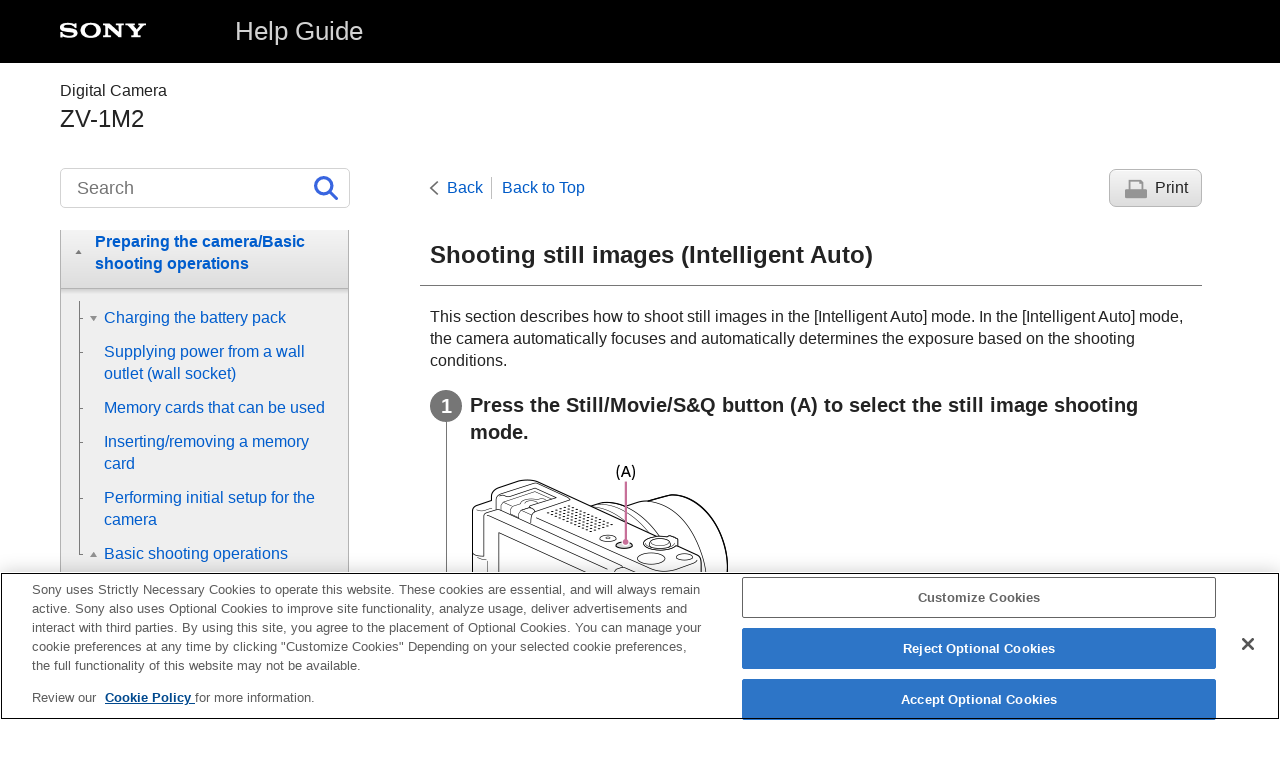

--- FILE ---
content_type: text/html
request_url: https://helpguide.sony.net/dc/2310/v1/en/contents/0301B_shooting_still_images.html
body_size: 50134
content:
<!DOCTYPE html>
<html lang="en" dir="ltr" data-manual-number="5-049-603-14(1)">
<head>
<!-- saved from url=(0016)http://localhost -->
<script src="https://assets.adobedtm.com/962889cb281b/3af702a3fc3d/launch-2f7ca77418cb.min.js" async></script>
<meta charset="utf-8" />
<meta http-equiv="X-UA-Compatible" content="IE=edge" />
<meta name="format-detection" content="telephone=no" />
<meta name="viewport" content="width=device-width" />
<meta name="author" content="Sony Corporation" />
<meta name="copyright" content="Copyright 2023 Sony Corporation" />
<meta name="description" content="" />
<meta name="keywords" content="Digital Camera,ZV-1M2" />

<title>ZV-1M2 | Help Guide | Shooting still images (Intelligent Auto)</title>
<link href="../common/css/master.css" rel="stylesheet" />
<!--[if lt IE 9]><link href="../common/css/master_ie8.css" rel="stylesheet" /><![endif]-->
<link href="../common/css/en.css" rel="stylesheet" />
<link id="print_css" href="../common/css/print.css" rel="stylesheet" media="print" />
<!--[if lt IE 9]><script src="../common/js/html5shiv-printshiv.js"></script><![endif]-->
<script src="../search/resource.json" charset="utf-8"></script>
<script src="../common/js/search_library.js" charset="utf-8"></script>
<script src="../common/js/onload.js" charset="utf-8"></script>
<script src="../common/js/run_head.js" charset="utf-8"></script>

</head>
<body data-page-type="contents">

<header role="banner">
<div class="global">
<div class="inner"><img src="../common/img/logo.png" alt="SONY" class="global-logo" /><a href="../index.html" class="global-title">Help Guide</a></div>
</div><!-- /.global -->
<div class="manual-name">
<div class="inner">
<h1><span class="category-name">Digital Camera</span><span class="model-name">ZV-1M2<span class="model-number"></span></span></h1>
</div>
</div><!-- /.manual-name -->
</header>

<div class="inner">
<div class="utility">
<ul class="utility-nav">
<li class="utility-menu"><a href="#menu"><img src="../common/img/icon_utility_menu.png" alt="menu" /></a></li>
<li class="utility-search"><a href="#header-search" id="header-search-toggle"><img src="../common/img/icon_utility_search.png" alt="Search" /></a></li>
</ul>
<form class="form-search" id="header-search" role="search" onsubmit="return false;">
<div><input type="text" id="id_search" class="form-search-input" value="" title="Search" aria-label="Search" onkeydown="fncSearchKeyDown(event.keyCode, this.value);" /><input type="image" id="id_search_button" class="form-search-button" alt="Search" src="../common/img/icon_search.svg" /></div>
</form>
</div><!-- /.utility -->

<noscript>
<div class="noscript">
<p>JavaScript is disabled.</p>
<p>Please enable JavaScript and reload the page.</p>
</div>
</noscript>

<ul class="page-nav">
<li class="back"><a href="javascript:history.back();">Back</a></li>
<li class="top"><a href="../index.html">Back to Top</a></li>
<li class="print"><a href="javascript:openPrintWindow();">Print</a></li>
</ul><!-- /.page-nav -->

<main role="main" id="main">
<h2 id="id_title">Shooting still images (<span class="uicontrol">Intelligent Auto</span>)</h2>
<div id="id_content">

<div class="abstract">This section describes how to shoot still images in the <span class="uicontrol">[Intelligent Auto]</span> mode. In the <span class="uicontrol">[Intelligent Auto]</span> mode, the camera automatically focuses and automatically determines the exposure based on the shooting conditions. </div>
<div class="taskbody">
  <ol class="step-list">
    <li class="step"> <div class="step-desc">
      
      
      
        
        Press the Still/Movie/S&amp;Q button (A) to select the still image shooting mode.
        
      
      </div>
      <div class="stepresult">
        
        
        
          
          <p class="img-left">
<img src="image/c_dc2310_shootimage_01.png" alt="Illustration indicating the position of the Still/Movie/S&amp;Q button" style="display:block;" />
</p>
          
        
        <ul class="list">
          
          <li>
            
              
              Each time you press the button, the shooting mode switches in the order of still image shooting mode, movie recording mode, and slow-motion/quick-motion recording mode.
              
            
          </li>
        </ul>
      </div>
    </li>
    
    <li class="step"> <div class="step-desc">
      
        
        <span class="uicontrol">MENU</span> → <img src="image/s_menu_shoot.png" alt="" /> (<span class="uicontrol">Shooting</span>) → <span class="uicontrol">[Shooting Mode]</span> → <span class="uicontrol">[<img src="image/cE381.png" alt="" />Shoot Mode]</span> → <span class="uicontrol">[Intelligent Auto]</span>.
        
      
      
      </div>
      <div class="stepresult"> The shooting mode will be set to <img src="image/s_iauto.png" alt="" /> (<span class="uicontrol">Intelligent Auto</span>). </div>
    </li>
    <li class="step"> <div class="step-desc"> Adjust the monitor angle, and hold the camera.
      
      </div>
      <div class="stepresult"> </div>
    </li>
    <li class="step"> <div class="step-desc">
      
        
        Enlarge images with the W/T (zoom) lever when shooting.
        
      
      
      
      
      
      </div> </li>
    <li class="step"> <div class="step-desc"> Press the shutter button halfway down to focus. </div>
      <div class="stepresult">
        
        
          
          When the image is in focus, a beep sounds and the indicator (<img src="image/s_focus.png" alt="" />, etc.) lights up.
          
        
        
        
        
          
          <p class="img-left">
<img src="image/c_dc2310_shootimage_03.png" alt="" style="display:block;" />
</p>
          
        
        <ul class="list">
          <li>
            
            
              
              The shortest shooting distance is approximately 5 cm (0,16 ft.) (W), 15 cm (0,49 ft.) (T) (from the lens).
              
            
          </li>
        </ul>
      </div>
    </li>
    <li class="step"> <div class="step-desc">Press the shutter button fully down.</div> </li>
  </ol>
  <div class="example">
    <h4>
<b>To shoot with the touch function icons</b>
</h4>
    <p>You can also shoot by touching an icon on the screen instead of pressing the shutter button. Swipe the monitor left or right to display the touch function icons, and then touch the <img src="image/s_touch_shooting.png" alt="" /> (shutter) icon. You can view the captured image by touching the <img src="image/s_touch_playback.png" alt="" /> (switch to playback screen) icon.</p>
    <p>For details on how to display the touch function icons, see “<a id="xr0001" href="221h_touch_function_icon.html">Touch function icons</a>.”</p>
    <p>
<br />
</p>
    
    
      
      <h4>
<b>To adjust the image brightness, color tone, etc. (</b>
<img src="image/s_image_adjustment.png" alt="" /> <b>My Image Style)</b>
</h4>
      <p>Swipe the monitor left or right to display the touch function icons on the shooting screen, and touch <img src="image/s_image_adjustment.png" alt="" /> (image adjustment). You can set <img src="image/s_brightness.png" alt="" /> (<span class="uicontrol">Brightness</span>), <img src="image/s_color_temp.png" alt="" /> (<span class="uicontrol">Color</span>), and <span class="uicontrol">[<img src="image/cE662.png" alt="" />Creative Look]</span> to your preferences. Touch each icon at the bottom of the screen to set each item.</p>
      
    
    <p>For details, refer to “<a id="xr0003" href="221h_adjusting_image_during_auto_mode.html">
<span class="uicontrol">Adjusting images in the auto mode (My Image Style)</span>
</a>.”</p>
    <p> <br /> </p>
  </div>
  <div class="postreq">
    
      
      <h4> <b>To select the focus mode yourself (<span class="uicontrol">
<img src="image/cE662.png" alt="" />Focus Mode</span> / <span class="uicontrol">
<img src="image/cE662.png" alt="" />Focus Area</span>)</b> </h4>
      
    
    
    
      
      <p>Specifying <span class="uicontrol">[<img src="image/cE662.png" alt="" />Focus Mode]</span>, such as selecting <img src="image/s_focusmode_afs.png" alt="" /> (<span class="uicontrol">Single-shot AF</span>) for landscapes or still subjects and selecting <img src="image/s_focusmode_afc.png" alt="" /> (<span class="uicontrol">Continuous AF</span>) for moving subjects, makes it easier to focus on the desired subject. You can also specify the focus position and range using <span class="uicontrol">[<img src="image/cE662.png" alt="" />Focus Area]</span>.</p>
      
    
    
    
    <p> <br /> </p>
    <h4>
<b>Shooting while focusing on human eyes</b>
</h4>
    
    
      
      <p>The <span class="uicontrol">[<img src="image/cE662.png" alt="" />Subject Recog in AF]</span> function under <span class="uicontrol">[Subject Recognition]</span> is enabled in the default settings, so you can use the Eye AF function immediately.</p>
      
    
    <p> <br /> </p>
    <h4> <b>To shoot images with the focus locked on the desired subject (Focus-lock)</b> </h4>
    <p>When you focus on the subject, the focus is locked while the shutter button is pressed halfway down. Switch to the desired composition and press the shutter button all the way down to take the picture.</p>
    <ul class="list">
      <li>
        
          
          
            
            You can lock the focus on non-moving subjects. Set <span class="uicontrol">[<img src="image/cE662.png" alt="" />Focus Mode]</span> to <img src="image/s_focusmode_afs.png" alt="" /> (<span class="uicontrol">Single-shot AF</span>).
            
          
          
          
        
      </li>
      
      <li>Setting <span class="uicontrol">[<img src="image/cE662.png" alt="" />Focus Area]</span> to <span class="uicontrol">[Center Fix]</span> makes it easier to focus on subjects located in the center of the screen.</li>
    </ul>
    <div class="hint">
<h4>Hint</h4>
      
      <ul>
        <li>When the product cannot focus automatically, the focus indicator flashes and the beep does not sound. Either recompose the shot or change the focus mode or focus area settings.
          
            
            In <span class="uicontrol">[Continuous AF]</span> mode, <img src="image/s_focustracking.png" alt="" /> (focus indicator) lights up and the beep indicating that the focus has been achieved does not sound.
            
          
        </li>
      </ul>
    </div>
    <div class="note">
<h4>Note</h4>
      
      <ul>
        <li>An icon indicating that data is being written is displayed after shooting. Do not remove the memory card while the icon is displayed. Doing so will prevent images from being recorded normally.</li>
      </ul>
    </div>
  </div>
</div>

</div><!-- /#id_content -->
<div class="return-pagetop"><a href="#top">Go to Page Top</a></div>

<aside role="complementary" class="related-topic">
<div class="related-topic">
<h3>Related Topic</h3> 
<ul>
<li><a href="221h_touch_function_icon.html">Touch function icons</a></li>
<li><a href="221h_adjusting_image_during_auto_mode.html"><span class="uicontrol">Adjusting images in the auto mode (My Image Style)</span></a></li>
<li><a href="0405C_focus_mode.html">Selecting the focus method (<span class="uicontrol">Focus Mode</span>) </a></li>
<li><a href="0405C_autofocus_area.html">Selecting the focus area (<span class="uicontrol">Focus Area</span>)</a></li>
<li><a href="0501_playback_image.html">Playing back still images</a></li>
<li><a href="0414_auto_review.html"><span class="uicontrol">Auto Review</span> (still image)</a></li>
</ul>
</div>
</aside>

<div id="questionnaire" class="questionnaire"></div>
<div class="topic-number">TP1000810692</div>
</main>

<div id="sub">
<div class="scrollable">
<nav role="navigation" id="menu">
<ul class="level1">
<li><a href="201h_how_to_use_helpguide.html"><span>How to use the “Help Guide”</span></a></li>
<li><button type="button"><span>Notes on using your camera</span></button>
<ul class="level2">
<li><a href="1001P_precautions.html"><span>Precautions</span></a></li>
<li><a href="221h_precautions_camera_transfer.html"><span>Lending, transferring or discarding the camera and/or memory card to others (Notes on protecting private information)</span></a></li>
<li><a href="1001_notes_on_battery.html"><span>Notes on the battery pack and charging the battery</span></a></li>
<li><a href="1001C_notes_on_memory_card.html"><span>Notes on memory card</span></a></li>
<li><a href="1002_about_cleaning.html"><span>On cleaning</span></a></li>
</ul>
</li>
<li><a href="0101L_supplied_items.html"><span>Checking the camera and the supplied items</span></a></li>
<li><button type="button"><span>Names of parts</span></button>
<ul class="level2">
<li><a href="221h_names_of_parts_dc2310.html"><span>Identifying parts</span></a></li>
<li><a href="221h_basic_icons_dc2310.html"><span>Basic icons displayed on the monitor</span></a></li>
<li><a href="221h_touch_function_icon.html"><span>Touch function icons</span></a></li>
</ul>
</li>
<li><button type="button"><span>Basic operations</span></button>
<ul class="level2">
<li><a href="201h_touch_panel_operation.html"><span>Touch panel</span></a></li>
<li><a href="221h_touch_function_icon.html"><span>Touch function icons</span></a></li>
<li><a href="0201C_using_control_wheel.html"><span>Control wheel</span></a></li>
<li><a href="211h_still_movie_sq_button.html"><span>Still/Movie/S&amp;Q button</span></a></li>
<li><a href="0201B_using_menu.html"><span>MENU button</span></a></li>
<li><a href="221h_main_menu_dc2310.html"><span>Main menu (shooting setting list)</span></a></li>
<li><a href="0413_using_function_menu.html"><span>Fn (function) button</span></a></li>
<li><a href="201h_using_custom_button.html"><span>
  
    
    C (custom) buttons
    
  
  
</span></a></li>
<li><a href="201h_using_DISP_button.html"><span>DISP (Display Setting) button</span></a></li>
<li><a href="0502_using_delete_button.html"><span>Delete button</span></a></li>
<li><a href="0201L_using_keyboard.html"><span>Keyboard screen</span></a></li>
<li><a href="0105C_in_camera_guide.html"><span><span class="uicontrol">In-Camera Guide</span></span></a></li>
</ul>
</li>
<li><button type="button"><span>Preparing the camera/Basic shooting operations</span></button>
<ul class="level2">
<li><button type="button"><span>Charging the battery pack</span></button>
<ul class="level3">
<li><a href="0001D_insert_battery.html"><span>Inserting/removing the battery pack</span></a></li>
<li><a href="0001D_charge_commercially_available_acadaptor.html"><span>Charging the battery with a commercially available AC adaptor or mobile battery</span></a></li>
<li><a href="1004_using_acadaptor_charger_abroad.html"><span>
  
  
    
    Using the battery charger abroad
    
  
</span></a></li>
</ul>
</li>
<li><a href="0001H_using_wall_socket_supplied_adaptor.html"><span>Supplying power from a wall outlet (wall socket)</span></a></li>
<li><a href="0002H_usable_memory_card.html"><span>Memory cards that can be used</span></a></li>
<li><a href="0002D_insert_memorycard.html"><span>Inserting/removing a memory card</span></a></li>
<li><a href="211h_initial_settings.html"><span>Performing initial setup for the camera</span></a></li>
<li><button type="button"><span>Basic shooting operations</span></button>
<ul class="level3">
<li><a href="201h_before_shooting.html"><span>Confirmation before shooting</span></a></li>
<li><a href="0301_shooting_movies.html"><span>Shooting movies
  
    
    (<span class="uicontrol">Intelligent Auto</span>)
    
  
</span></a></li>
<li><a href="0301B_shooting_still_images.html"><span>Shooting still images (<span class="uicontrol">Intelligent Auto</span>)</span></a></li>
</ul>
</li>
</ul>
</li>
<li><a href="221h_list_of_menu_items_dc2310.html"><span>Finding functions from MENU</span></a></li>
<li><button type="button"><span>Using the shooting functions</span></button>
<ul class="level2">
<li><a href="221h_table_of_contents_shooting_dc2310.html"><span>Contents of this chapter</span></a></li>
<li><button type="button"><span>Selecting a shooting mode</span></button>
<ul class="level3">
<li><a href="221h_shootingmode.html"><span>
  
    
    Shoot Mode (still image)/Shoot Mode (movie)/Shoot Mode (S&amp;Q)
    
  
  
</span></a></li>
<li><a href="211h_shootingmode_auto.html"><span><span class="uicontrol">Shoot Mode</span>: <span class="uicontrol">Intelligent Auto</span></span></a></li>
<li><a href="221h_shootingmode_scene_selection.html"><span><span class="uicontrol">Shoot Mode</span>: <span class="uicontrol">Scene Selection</span></span></a></li>
<li><a href="221h_adjusting_image_during_auto_mode.html"><span><span class="uicontrol">Adjusting images in the auto mode (My Image Style)</span></span></a></li>
<li><a href="211h_shootingmode_program.html"><span><span class="uicontrol">Shoot Mode</span>: <span class="uicontrol">Program Auto</span> </span></a></li>
<li><a href="211h_shootingmode_aperture.html"><span><span class="uicontrol">Shoot Mode</span>: <span class="uicontrol">Aperture Priority</span> </span></a></li>
<li><a href="211h_shootingmode_shutterspeed.html"><span><span class="uicontrol">Shoot Mode</span>: <span class="uicontrol">Shutter Priority</span> </span></a></li>
<li><a href="211h_shootingmode_manual.html"><span><span class="uicontrol">Shoot Mode</span>: <span class="uicontrol">Manual Exposure</span> </span></a></li>
</ul>
</li>
<li><button type="button"><span>Convenient functions for shooting self-portrait videos and vlogs</span></button>
<ul class="level3">
<li><a href="211h_product_showcase.html"><span><span class="uicontrol">Product Showcase Set</span></span></a></li>
<li><a href="211h_background_defocus.html"><span><span class="uicontrol">Background Defocus</span></span></a></li>
<li><a href="221h_cinematic_vlog_set.html"><span><span class="uicontrol">Cinematic Vlog Set.</span></span></a></li>
<li><a href="211h_movie_selftimer.html"><span><span class="uicontrol">Self-timer</span> (movie)</span></a></li>
</ul>
</li>
<li><button type="button"><span>Focusing</span></button>
<ul class="level3">
<li><a href="0405C_focus_mode.html"><span>Selecting the focus method (<span class="uicontrol">Focus Mode</span>) </span></a></li>
<li><a href="0405C_autofocus_area.html"><span>Selecting the focus area (<span class="uicontrol">Focus Area</span>)</span></a></li>
<li><a href="0405P_tracking_af.html"><span>Tracking subject (Tracking function)</span></a></li>
<li><a href="211h_focus_set.html"><span>Manual Focus (<span class="uicontrol">Set Focus</span>)</span></a></li>
<li><a href="0405_dmf.html"><span>Direct manual focus (<span class="uicontrol">DMF</span>)</span></a></li>
</ul>
</li>
<li><button type="button"><span>Subject Recognition</span></button>
<ul class="level3">
<li><a href="211h_about_eye_af_dsc.html"><span>Focusing on human eyes</span></a></li>
<li><a href="211h_subject_recognition_af_dsc.html"><span><span class="uicontrol">Subject Recog in AF</span> (still image/movie)</span></a></li>
<li><a href="211h_recognition_target_dsc.html"><span><span class="uicontrol">Recognition Target</span> (still image/movie)</span></a></li>
<li><a href="211h_right_left_eye_select_dsc.html"><span> <span class="uicontrol">Right/Left Eye Select</span> (still image/movie)</span></a></li>
<li><a href="211h_recognition_frame_disp_dsc.html"><span><span class="uicontrol">Sbj Recog Frm Disp.</span> (still image/movie)</span></a></li>
<li><a href="0414_face_regist_new.html"><span><span class="uicontrol">Face Memory</span></span></a></li>
<li><a href="0414M_regist_face_priority.html"><span><span class="uicontrol">Regist. Faces Priority</span> (still image/movie)</span></a></li>
</ul>
</li>
<li><button type="button"><span>Using focusing functions</span></button>
<ul class="level3">
<li><a href="0405L_focus_standard.html"><span>Focus Standard</span></a></li>
<li><a href="0405P_focusarea_limit.html"><span><span class="uicontrol">Focus Area Limit</span> (still image/movie)</span></a></li>
<li><a href="0405P_focus_position_circulation.html"><span> <span class="uicontrol">Circ. of Focus Point</span> (still image/movie)</span></a></li>
<li><a href="0405_focus_frame_color.html"><span><span class="uicontrol">Focus Area Color</span> (still image/movie)</span></a></li>
<li><a href="0405D_focusarea_auto_off.html"><span><span class="uicontrol">AF Area Auto Clear</span></span></a></li>
<li><a href="0405C_continuousAF_area.html"><span><span class="uicontrol">AF-C Area Display</span></span></a></li>
<li><a href="0405_phase_detect_af_area.html"><span> Phase Detect. Area </span></a></li>
<li><a href="0405C_af_transition_speed.html"><span><span class="uicontrol">AF Transition Speed</span></span></a></li>
<li><a href="0405C_af_shift_sensitivity.html"><span><span class="uicontrol">AF Subj. Shift Sensitivity</span> </span></a></li>
<li><a href="0405_af_mf_control.html"><span>AF/MF Selector</span></a></li>
<li><a href="0405_pre_af.html"><span><span class="uicontrol">Pre-AF</span> </span></a></li>
<li><a href="0405C_auto_magni_mf.html"><span>
  
  
  
    
	  <span class="uicontrol">
    Auto Magnifier in MF
	  </span> (still image/movie)
    
  
  </span></a></li>
<li><a href="0405_focus_magni.html"><span><span class="uicontrol">Focus Magnifier</span> </span></a></li>
<li><a href="0405_focus_magni_time.html"><span><span class="uicontrol">Focus Magnif. Time</span> (still image/movie)</span></a></li>
<li><a href="0405P_focus_magni_scale_movie.html"><span><span class="uicontrol">Initial Focus Mag.</span> (movie)</span></a></li>
<li><a href="0405K_focus_magni_scale.html"><span><span class="uicontrol">Initial Focus Mag.</span> (still image) </span></a></li>
<li><a href="0405M_peaking_display.html"><span>Peaking Display</span></a></li>
</ul>
</li>
<li><button type="button"><span>Adjusting the exposure/metering modes</span></button>
<ul class="level3">
<li><a href="0406B_exposure_compensation.html"><span> <span class="uicontrol">Exposure Comp.</span> (still image/movie) </span></a></li>
<li><a href="201h_histogram.html"><span>Histogram display</span></a></li>
<li><a href="0409B_d_range_optimizer.html"><span><span class="uicontrol">D-Range Optimizer</span> (still image/movie)</span></a></li>
<li><a href="0406_metering_mode.html"><span><span class="uicontrol">Metering Mode</span> (still image/movie)</span></a></li>
<li><a href="0406M_face_prty_in_mlti_mtr.html"><span><span class="uicontrol">Face Priority in Multi Metering</span> (still image/movie)</span></a></li>
<li><a href="0414_nd_filter.html"><span><span class="uicontrol">ND Filter</span> (still image/movie)</span></a></li>
<li><a href="0406_ae_lock.html"><span> <span class="uicontrol">AE lock</span> </span></a></li>
<li><a href="0412_auto_slow_shutter.html"><span><span class="uicontrol">Auto Slow Shutter</span> </span></a></li>
<li><a href="0406M_zebra_display.html"><span><span class="uicontrol">Zebra Display</span></span></a></li>
</ul>
</li>
<li><button type="button"><span>Selecting the ISO sensitivity</span></button>
<ul class="level3">
<li><a href="0408C_iso.html"><span> <span class="uicontrol">ISO</span> (still image/movie)</span></a></li>
<li><a href="0408H_ISO_auto_minimun_SS.html"><span><span class="uicontrol">ISO AUTO Min. SS</span> </span></a></li>
</ul>
</li>
<li><button type="button"><span>White balance</span></button>
<ul class="level3">
<li><a href="0410C_white_balance.html"><span><span class="uicontrol">White Balance</span> (still image/movie)</span></a></li>
<li><a href="0410B_custom_white_balance.html"><span>Capturing a standard white color to set the white balance (custom white balance)</span></a></li>
<li><a href="0410L_auto_white_balance_priority.html"><span> <span class="uicontrol">Priority Set in AWB</span> (still image/movie)</span></a></li>
<li><a href="0410P_shutter_awb_lock.html"><span><span class="uicontrol">Shutter AWB Lock</span></span></a></li>
</ul>
</li>
<li><button type="button"><span>Adding effects to images</span></button>
<ul class="level3">
<li><a href="0411B_creative_look.html"><span> <span class="uicontrol">Creative Look</span> (still image/movie)</span></a></li>
<li><a href="0412D_picture_profile.html"><span><span class="uicontrol">Picture Profile</span> (still image/movie)</span></a></li>
<li><a href="202h_softskin_effect.html"><span><span class="uicontrol">Soft Skin Effect</span> (still image/movie)</span></a></li>
</ul>
</li>
<li><button type="button"><span>Shooting with drive modes (continuous shooting/self-timer)</span></button>
<ul class="level3">
<li><a href="0407C_drive_mode.html"><span> <span class="uicontrol"> Drive Mode </span> </span></a></li>
<li><a href="0407C_drivemode_continuous.html"><span> <span class="uicontrol">Cont. Shooting</span> </span></a></li>
<li><a href="0407_drivemode_selftimer.html"><span>
  
    
    <span class="uicontrol">Self-timer(Single)</span>
    
  
  
</span></a></li>
<li><a href="0407_drivemode_self_cont.html"><span>
  
    
    <span class="uicontrol">Self-timer(Cont)</span>
    
  
  
</span></a></li>
<li><a href="0407_drivemode_cont_bracket.html"><span>
  
    
    <span class="uicontrol">Cont. Bracket</span>
    
  
  
</span></a></li>
<li><a href="0407_single_bracket.html"><span>
  
    
    <span class="uicontrol">Single Bracket</span>
    
  
  
</span></a></li>
<li><a href="0407G_bracket_indicator.html"><span>Indicator during bracket shooting</span></a></li>
<li><a href="0407B_drivemode_wb_bracket.html"><span>
  
    
    <span class="uicontrol">WB bracket</span>
    
  
  
</span></a></li>
<li><a href="0407_drivemode_dro_bracket.html"><span>
  
    
    <span class="uicontrol">DRO Bracket</span>
    
  
  
</span></a></li>
<li><a href="0407G_bracket_setting.html"><span><span class="uicontrol">Bracket Settings</span></span></a></li>
</ul>
</li>
<li><a href="211h_movie_selftimer.html"><span><span class="uicontrol">Self-timer</span> (movie)</span></a></li>
<li><a href="0407P_interval_shoot_setting.html"><span><span class="uicontrol">Interval Shoot Func.</span></span></a></li>
<li><button type="button"><span>Setting the image quality and recording format</span></button>
<ul class="level3">
<li><a href="0404M_file_format.html"><span>File Format (still image)</span></a></li>
<li><a href="0404M_jpeg_image_quality.html"><span>
  
    
    <span class="uicontrol">JPEG Quality</span>
    
  
  
</span></a></li>
<li><a href="0404M_jpeg_image_size.html"><span>
  
    
    <span class="uicontrol">JPEG Image Size</span>
    
  
  
</span></a></li>
<li><a href="0404B_aspect_ratio.html"><span><span class="uicontrol">Aspect Ratio</span></span></a></li>
<li><a href="0414_color_space.html"><span><span class="uicontrol">Color Space</span> </span></a></li>
<li><a href="0412B_file_format.html"><span><span class="uicontrol">File Format (movie)</span> </span></a></li>
<li><a href="0412B_movie_setting.html"><span> <span class="uicontrol">Movie Settings</span> (movie)</span></a></li>
<li><a href="0412L_s_q_settings.html"><span>S&amp;Q Settings</span></a></li>
<li><a href="0412M_proxy_rec.html"><span><span class="uicontrol">Proxy Settings</span></span></a></li>
</ul>
</li>
<li><button type="button"><span>Using touch functions</span></button>
<ul class="level3">
<li><a href="0601E_touch_operation.html"><span><span class="uicontrol">Touch Operation</span> </span></a></li>
<li><a href="221h_shooting_screen.html"><span><span class="uicontrol">Shooting Screen</span></span></a></li>
<li><a href="221h_playback_screen.html"><span><span class="uicontrol">Playback Screen</span></span></a></li>
<li><a href="221h_menu_screen.html"><span><span class="uicontrol">Menu Screen</span></span></a></li>
<li><a href="0601L_touch_focus.html"><span>Focusing using touch operations (<span class="uicontrol">Touch Focus</span>)</span></a></li>
<li><a href="0601P_touch_tracking.html"><span>Starting tracking with touch operations (<span class="uicontrol">Touch Tracking</span>)</span></a></li>
<li><a href="202h_touch_shutter.html"><span>Shooting with touch operations (<span class="uicontrol">Touch Shutter</span>)</span></a></li>
<li><a href="221h_touch_AE.html"><span>Adjusting the exposure with touch operations (<span class="uicontrol">Touch AE</span>)</span></a></li>
</ul>
</li>
<li><button type="button"><span>Shutter settings</span></button>
<ul class="level3">
<li><a href="211h_silent_mode.html"><span><span class="uicontrol">Silent Mode</span> (still image/movie)</span></a></li>
<li><a href="0414G_release_without_card.html"><span>Release w/o Card</span></a></li>
</ul>
</li>
<li><button type="button"><span>Using the zoom</span></button>
<ul class="level3">
<li><a href="0401B_available_zoom.html"><span>The zoom features available with this product</span></a></li>
<li><a href="211h_zoom.html"><span>Zoom</span></a></li>
<li><a href="0401_zoom_range.html"><span><span class="uicontrol">Zoom Range</span> (still image/movie)</span></a></li>
<li><a href="211h_zoom_speed.html"><span><span class="uicontrol">Zoom Speed</span></span></a></li>
<li><a href="211h_step_zoom_magni.html"><span><span class="uicontrol">Step Zoom Magnif.</span> (still image/movie)</span></a></li>
<li><a href="0401C_zoom_scale.html"><span>About zoom scale</span></a></li>
</ul>
</li>
<li><button type="button"><span>Using the flash</span></button>
<ul class="level3">
<li><a href="0402C_flash.html"><span>
  
  
    
    Using flash (sold separately)
    
  
</span></a></li>
<li><a href="0402B_flash_mode.html"><span><span class="uicontrol">Flash Mode</span> </span></a></li>
<li><a href="0402B_flash_comp.html"><span><span class="uicontrol">Flash Comp.</span> </span></a></li>
<li><a href="0406_exp_comp_set.html"><span><span class="uicontrol">Exp.comp.set</span> </span></a></li>
</ul>
</li>
<li><button type="button"><span>Reducing blur</span></button>
<ul class="level3">
<li><a href="0412B_movie_steadyshot.html"><span>SteadyShot (movie)</span></a></li>
</ul>
</li>
<li><button type="button"><span>Noise reduction</span></button>
<ul class="level3">
<li><a href="0414C_high_iso_nr.html"><span>High ISO NR</span></a></li>
</ul>
</li>
<li><button type="button"><span>Setting the monitor display during shooting</span></button>
<ul class="level3">
<li><a href="0414_auto_review.html"><span><span class="uicontrol">Auto Review</span> (still image)</span></a></li>
<li><a href="0414B_grid_line.html"><span><span class="uicontrol">Grid Line Display</span> (still image/movie)</span></a></li>
<li><a href="201h_grid_line_type.html"><span><span class="uicontrol">Grid Line Type</span> (still image/movie)</span></a></li>
<li><a href="211h_liveview_display.html"><span><span class="uicontrol">Live View Display</span></span></a></li>
<li><a href="0414H_bright_monitoring.html"><span><span class="uicontrol">Bright Monitoring</span> </span></a></li>
<li><a href="201h_emphasize_display.html"><span><span class="uicontrol">Emphasized REC Display</span></span></a></li>
<li><a href="0412D_marker_display.html"><span><span class="uicontrol">Marker Display</span></span></a></li>
<li><a href="0601I_gamma_disp_assist.html"><span><span class="uicontrol">Gamma Display Assist</span> </span></a></li>
<li><a href="201h_gamma_disp_assist_type.html"><span><span class="uicontrol">Gamma Disp. Assist Typ.</span></span></a></li>
</ul>
</li>
<li><button type="button"><span>Recording movie audio</span></button>
<ul class="level3">
<li><a href="0412_audio_recording.html"><span><span class="uicontrol">Audio Recording</span> </span></a></li>
<li><a href="0412_recording_level.html"><span><span class="uicontrol">Audio Rec Level</span></span></a></li>
<li><a href="0412_wind_noise_reduction.html"><span><span class="uicontrol">Wind Noise Reduct.</span> </span></a></li>
<li><a href="221h_microphone_directivity.html"><span><span class="uicontrol">Microphone Directivity</span></span></a></li>
<li><a href="221h_mic_directivity_select.html"><span><span class="uicontrol">Mic Direct Select Setting</span></span></a></li>
</ul>
</li>
<li><button type="button"><span>TC/UB settings</span></button>
<ul class="level3">
<li><a href="0601D_TC_UB.html"><span><span class="uicontrol">TC/UB</span></span></a></li>
<li><a href="0403H_TC_UB_disp_set.html"><span><span class="uicontrol">TC/UB Disp. Setting</span> </span></a></li>
</ul>
</li>
<li><a href="202h_usb_streaming.html"><span>Livestreaming video and audio (<span class="uicontrol">USB Streaming</span>)</span></a></li>
</ul>
</li>
<li><button type="button"><span>Customizing the camera</span></button>
<ul class="level2">
<li><a href="221h_table_of_contents_customize_dc2310.html"><span>Contents of this chapter</span></a></li>
<li><a href="0413M_custom_key.html"><span>
  
  
    
    Assigning frequently used functions to buttons (Custom Key Setting)
    
  
</span></a></li>
<li><button type="button"><span>Registering and recalling camera settings</span></button>
<ul class="level3">
<li><a href="0413_setting_memory.html"><span><span class="uicontrol">Camera Set. Memory</span> </span></a></li>
<li><a href="0302_memory_recall.html"><span>
  
  
    
    Recalling registered shooting settings (<span class="uicontrol">Cam.Set</span>)
    
  
</span></a></li>
</ul>
</li>
<li><button type="button"><span>Registering frequently used functions to the function menu</span></button>
<ul class="level3">
<li><a href="201h_fn_menu_setting.html"><span>Fn Menu Settings</span></a></li>
</ul>
</li>
<li><button type="button"><span>Registering frequently used functions to My Menu</span></button>
<ul class="level3">
<li><a href="0414L_add_mymenu_item.html"><span>Add Item</span></a></li>
<li><a href="0414L_sort_mymenu_item.html"><span>Sort Item</span></a></li>
<li><a href="0414L_delete_mymenu_item.html"><span>Delete Item</span></a></li>
<li><a href="0414L_delete_mymenu_page.html"><span>Delete Page</span></a></li>
<li><a href="0414L_delete_mymenu.html"><span>Delete All</span></a></li>
<li><a href="0414_display_from_mymenu.html"><span>Display From My Menu</span></a></li>
</ul>
</li>
<li><button type="button"><span>Recording movies by pressing the shutter button</span></button>
<ul class="level3">
<li><a href="0301L_shutter_button_rec.html"><span><span class="uicontrol">REC w/ Shutter</span> (movie)</span></a></li>
</ul>
</li>
<li><button type="button"><span>Monitor settings</span></button>
<ul class="level3">
<li><a href="211h_monitor_disp_direction.html"><span><span class="uicontrol">Monitor Flip Direction</span></span></a></li>
<li><a href="232h_vertical_ui_display.html"><span><span class="uicontrol">Vertical Display</span></span></a></li>
<li><a href="0403B_disp_set.html"><span>
  
  
    
    <span class="uicontrol">DISP (Screen Disp) Set</span>
    
  
</span></a></li>
</ul>
</li>
</ul>
</li>
<li><button type="button"><span>Viewing</span></button>
<ul class="level2">
<li><a href="221h_table_of_contents_playback_dc2310.html"><span>Contents of this chapter</span></a></li>
<li><button type="button"><span>Viewing images</span></button>
<ul class="level3">
<li><a href="0501_playback_image.html"><span>Playing back still images</span></a></li>
<li><a href="0501C_playback_zoom.html"><span>Enlarging an image being played back (<span class="uicontrol">Enlarge Image</span>)</span></a></li>
<li><a href="0506K_enlarge_initial_mag.html"><span><span class="uicontrol">Enlarge Initial Mag.</span></span></a></li>
<li><a href="0506K_enlarge_initial_position.html"><span><span class="uicontrol">Enlarge Initial Position</span> </span></a></li>
<li><a href="0506_view_rotate.html"><span>Rotating recorded images automatically (<span class="uicontrol">Display Rotation</span>)</span></a></li>
<li><a href="0503B_playback_movie.html"><span>Playing back movies</span></a></li>
<li><a href="0601_volume_setting.html"><span><span class="uicontrol">Volume Settings</span> </span></a></li>
<li><a href="0506_slideshow.html"><span>Playing back images using slideshow (<span class="uicontrol">Slide Show</span>)</span></a></li>
<li><a href="0506P_interval_playback.html"><span><span class="uicontrol">Cont. Play for Interval</span></span></a></li>
<li><a href="0506P_interval_playback_speed.html"><span><span class="uicontrol">Play Speed for Interval</span></span></a></li>
</ul>
</li>
<li><button type="button"><span>Changing how images are displayed</span></button>
<ul class="level3">
<li><a href="0501_playback_index.html"><span>Playing back images on the image index screen (<span class="uicontrol">Image Index</span>)</span></a></li>
<li><a href="0506_view_mode.html"><span>Switching between still images and movies (<span class="uicontrol">View Mode</span>)</span></a></li>
<li><a href="0506M_grouping_display.html"><span><span class="uicontrol">Display as Group</span> </span></a></li>
<li><a href="202h_disp_specified_time.html"><span><span class="uicontrol">Disp Specified Time Img.</span></span></a></li>
</ul>
</li>
<li><a href="0506_protect.html"><span>Protecting recorded images (<span class="uicontrol">Protect</span>)</span></a></li>
<li><button type="button"><span>Adding information to images</span></button>
<ul class="level3">
<li><a href="0506M_rating.html"><span><span class="uicontrol">Rating</span></span></a></li>
<li><a href="0506M_rating_set_cust_key.html"><span><span class="uicontrol">Rating Set(Custom Key)</span></span></a></li>
<li><a href="0506_rotate.html"><span>Rotating an image (<span class="uicontrol">Rotate</span>)</span></a></li>
</ul>
</li>
<li><button type="button"><span>Extracting still images from a movie</span></button>
<ul class="level3">
<li><a href="0503K_photo_capture.html"><span><span class="uicontrol">Photo Capture</span></span></a></li>
</ul>
</li>
<li><button type="button"><span>Deleting images</span></button>
<ul class="level3">
<li><a href="0502_delete_image_selection.html"><span>Deleting multiple selected images (Delete)</span></a></li>
<li><a href="201h_delete_press_twice.html"><span><span class="uicontrol">Delete pressing twice</span></span></a></li>
<li><a href="0601_delete_confirmation.html"><span><span class="uicontrol">Delete confirm.</span></span></a></li>
</ul>
</li>
<li><button type="button"><span>Viewing images on a TV</span></button>
<ul class="level3">
<li><a href="0508B_playback_tv_hdmi.html"><span>Viewing images on a TV using an HDMI cable</span></a></li>
</ul>
</li>
</ul>
</li>
<li><button type="button"><span>Changing the camera settings</span></button>
<ul class="level2">
<li><button type="button"><span>Memory card settings</span></button>
<ul class="level3">
<li><a href="0601_memory_format.html"><span><span class="uicontrol">Format</span> </span></a></li>
<li><a href="0601_recover_image_db.html"><span><span class="uicontrol">Recover Image DB</span> (still image/movie)</span></a></li>
<li><a href="0601_display_media_info.html"><span><span class="uicontrol">Display Media Info.</span> (still image/movie) </span></a></li>
</ul>
</li>
<li><button type="button"><span>File settings</span></button>
<ul class="level3">
<li><a href="0601_file_folder_settings.html"><span><span class="uicontrol">File/Folder Settings</span></span></a></li>
<li><a href="0601_select_folder.html"><span><span class="uicontrol">Select REC Folder</span> </span></a></li>
<li><a href="0601_new_folder.html"><span><span class="uicontrol">Create New Folder</span> </span></a></li>
<li><a href="0601_file_settings_mov.html"><span><span class="uicontrol">File Settings</span></span></a></li>
<li><a href="0601P_write_serial_number.html"><span><span class="uicontrol">Write Serial Number</span> (still image/movie)</span></a></li>
</ul>
</li>
<li><button type="button"><span>Network settings</span></button>
<ul class="level3">
<li><a href="0706_access_point_wps.html"><span><span class="uicontrol">WPS Push</span> </span></a></li>
<li><a href="0706_access_point_manual.html"><span><span class="uicontrol">Access Point Set.</span> </span></a></li>
<li><a href="0706_display_wireless_lan_info.html"><span><span class="uicontrol">Display Wi-Fi Info.</span> </span></a></li>
<li><a href="0706_ssid_pw_reset.html"><span><span class="uicontrol">SSID/PW Reset</span> </span></a></li>
<li><a href="0706L_bluetooth_settings.html"><span>Bluetooth Settings</span></a></li>
<li><a href="0706_bluetooth_remote.html"><span><span class="uicontrol">Bluetooth Rmt Ctrl</span> </span></a></li>
<li><a href="0706_airplane_mode.html"><span><span class="uicontrol">Airplane Mode</span></span></a></li>
<li><a href="0706_edit_device_name.html"><span><span class="uicontrol">Edit Device Name</span> </span></a></li>
<li><a href="0706L_import_root_certificate.html"><span>Importing root certification to the camera (Import Root Certificate)</span></a></li>
<li><a href="241h_wifi_direct_setting.html"><span><span class="uicontrol">Wi-Fi Direct Settings</span></span></a></li>
<li><a href="0706_network_setting_reset.html"><span><span class="uicontrol">Reset Network Set.</span></span></a></li>
</ul>
</li>
<li><button type="button"><span>Monitor settings</span></button>
<ul class="level3">
<li><a href="0601B_monitor_brightness.html"><span><span class="uicontrol">Monitor Brightness</span> </span></a></li>
</ul>
</li>
<li><button type="button"><span>Power settings</span></button>
<ul class="level3">
<li><a href="201h_auto_monitor_off.html"><span><span class="uicontrol">Auto Monitor OFF</span> (still image)</span></a></li>
<li><a href="0601B_power_save_start_time.html"><span><span class="uicontrol">Power Save Start Time</span> </span></a></li>
<li><a href="211h_power_off_with_monitor.html"><span><span class="uicontrol">Power OFF w/ monitor</span></span></a></li>
<li><a href="0601L_auto_power_off_temperature.html"><span><span class="uicontrol">Auto Power OFF Temp.</span></span></a></li>
</ul>
</li>
<li><button type="button"><span>USB settings</span></button>
<ul class="level3">
<li><a href="0601_usb_connection.html"><span><span class="uicontrol">USB Connection Mode</span> </span></a></li>
<li><a href="0601_usb_lun_setting.html"><span><span class="uicontrol">USB LUN Setting</span></span></a></li>
<li><a href="0601B_usb_power_supply.html"><span>USB Power Supply</span></a></li>
</ul>
</li>
<li><button type="button"><span>External output settings</span></button>
<ul class="level3">
<li><a href="0601_hdmi_resolution.html"><span><span class="uicontrol">HDMI Resolution</span></span></a></li>
<li><a href="201h_HDMI_output_setting.html"><span><span class="uicontrol">HDMI Output Settings</span> (movie)</span></a></li>
<li><a href="0601_hdmi_info.html"><span><span class="uicontrol">HDMI Info. Display</span> </span></a></li>
<li><a href="0601_hdmi_control.html"><span><span class="uicontrol">CTRL FOR HDMI</span> </span></a></li>
</ul>
</li>
<li><button type="button"><span>General settings</span></button>
<ul class="level3">
<li><a href="0601_language.html"><span>Language </span></a></li>
<li><a href="0601_area_date_time_setting.html"><span><span class="uicontrol">Area/Date/Time Setting</span></span></a></li>
<li><a href="0601_pal_ntsc_select.html"><span><span class="uicontrol">NTSC/PAL Selector</span></span></a></li>
<li><a href="0601B_audio_signals.html"><span>
  
    
    <span class="uicontrol">Audio signals</span>
    
  
  
</span></a></li>
<li><a href="201h_rec_lamp.html"><span>REC Lamp</span></a></li>
<li><a href="202h_version.html"><span><span class="uicontrol">Version</span></span></a></li>
<li><a href="211h_privacy_notice.html"><span>Privacy Notice</span></a></li>
<li><a href="202h_screen_reader.html"><span><span class="uicontrol">Screen Reader</span> (For some models only)</span></a></li>
<li><a href="0601_setting_reset.html"><span><span class="uicontrol">Setting Reset</span> </span></a></li>
</ul>
</li>
</ul>
</li>
<li><button type="button"><span>Functions available with a smartphone</span></button>
<ul class="level2">
<li><a href="221h_creators_app.html"><span>Functions available with a smartphone (Creators' App)</span></a></li>
<li><a href="202h_register_smartphone.html"><span>Pairing the camera with a smartphone (<span class="uicontrol">Smartphone Connection</span>) </span></a></li>
<li><button type="button"><span>Using a smartphone as a remote commander</span></button>
<ul class="level3">
<li><a href="201h_use_smartphone_as_remote.html"><span>Using a smartphone as a remote commander</span></a></li>
<li><a href="201h_remote_shoot_setting.html"><span><span class="uicontrol">Remote Shoot Setting</span></span></a></li>
</ul>
</li>
<li><button type="button"><span>Transferring images to a Smartphone</span></button>
<ul class="level3">
<li><a href="201h_transfer_select_on_camera.html"><span><span class="uicontrol">Select on Cam &amp; Send</span> (transferring to a smartphone)</span></a></li>
<li><a href="202h_transfer_status_reset.html"><span>Reset Transfer Status (transferring to a smartphone)</span></a></li>
</ul>
</li>
<li><button type="button"><span>Connecting while the camera is turned OFF</span></button>
<ul class="level3">
<li><a href="0703_connect_while_power_off.html"><span><span class="uicontrol">Cnct. while Power OFF</span> (smartphone)</span></a></li>
</ul>
</li>
<li><a href="202h_smartphone_location_info.html"><span>Reading location information from a smartphone</span></a></li>
</ul>
</li>
<li><button type="button"><span>Using a computer</span></button>
<ul class="level2">
<li><a href="0901B_required_pc_environment.html"><span>Recommended computer environment</span></a></li>
<li><button type="button"><span>Connecting/disconnecting the camera and a computer</span></button>
<ul class="level3">
<li><a href="0903_connection_pc.html"><span>Connecting the camera to a computer</span></a></li>
<li><a href="0903_disconnect_pc.html"><span>Disconnecting the camera from the computer</span></a></li>
</ul>
</li>
<li><button type="button"><span>Managing and editing images on a computer</span></button>
<ul class="level3">
<li><a href="201h_pc_software.html"><span> Introduction to computer software (Imaging Edge Desktop/Catalyst)</span></a></li>
<li><a href="0903B_import_pc.html"><span>Importing images to the computer</span></a></li>
</ul>
</li>
<li><button type="button"><span>Operating the camera from a computer</span></button>
<ul class="level3">
<li><a href="0903_pc_remote_function.html"><span>
  
  
    
    Operating the camera from a computer
    
  
</span></a></li>
<li><a href="201h_remote_shoot_setting.html"><span><span class="uicontrol">Remote Shoot Setting</span></span></a></li>
</ul>
</li>
<li><a href="202h_usb_streaming.html"><span>Livestreaming video and audio (<span class="uicontrol">USB Streaming</span>)</span></a></li>
</ul>
</li>
<li><button type="button"><span>Using the cloud service</span></button>
<ul class="level2">
<li><a href="221h_about_creators_cloud.html"><span>Creators' Cloud</span></a></li>
<li><a href="241h_cloud_initial_settings.html"><span>Creating an account for Creators' Cloud and linking your camera to the account (<span class="uicontrol">Cloud Initial Setting</span>)</span></a></li>
<li><a href="241h_cloud_upload.html"><span>Connecting to Creators' Cloud to upload images (<span class="uicontrol">Cloud Connection</span>)</span></a></li>
<li><a href="221h_cloud_info_display.html"><span>Displaying cloud connection information (<span class="uicontrol">Cloud Information</span>)</span></a></li>
<li><a href="221h_notes_on_cloud_service.html"><span>Notes on using the cloud service (Creators' Cloud)</span></a></li>
</ul>
</li>
<li><button type="button"><span>Appendix</span></button>
<ul class="level2">
<li><a href="0001D_batterylife_recordable.html"><span>Battery life and number of recordable images</span></a></li>
<li><a href="1003C_number_of_recordable_images.html"><span>Number of recordable images</span></a></li>
<li><a href="1003C_recordable_time_movie.html"><span>Recordable movie times</span></a></li>
<li><button type="button"><span>List of icons on the monitor</span></button>
<ul class="level3">
<li><a href="211h_iconlist_mov.html"><span>List of icons on the screen for shooting movies</span></a></li>
<li><a href="211h_iconlist_stl.html"><span>List of icons on the screen for shooting still images</span></a></li>
<li><a href="211h_iconlist_playback.html"><span>List of icons on the playback screen</span></a></li>
</ul>
</li>
<li><a href="221h_specifications_dc2310.html"><span>Specifications</span></a></li>
<li><a href="1007B_trademark.html"><span>Trademarks</span></a></li>
<li><a href="1005_license.html"><span>License</span></a></li>
</ul>
</li>
<li><button type="button"><span>If you have problems</span></button>
<ul class="level2">
<li><a href="t01_troubleshooting.html"><span>Troubleshooting</span></a></li>
<li><a href="t11_self_diagnosis.html"><span>Self-diagnosis display</span></a></li>
<li><a href="t11_messages.html"><span>Warning messages</span></a></li>
</ul>
</li>
</ul>
<div class="nav_link_helpguide" style="display:none;">
<p></p>
<p style="word-break : break-all;"><a href=""></a></p></div>
</nav>

<footer role="contentinfo">
<div class="manual-number" dir="ltr">5-049-603-14(1)</div>
<div class="manual-copyright" dir="ltr">Copyright 2023 Sony Corporation</div>
</footer>
</div>
</div><!-- /.sub -->
<div class="return-pagetop-s"><a href="#top"><img src="../common/img/arrow_return_pagetop_s.png" alt="Go to Page Top" /></a></div>
</div><!-- /.inner -->
<script src="../common/js/jquery.min.js" type="text/javascript" charset="utf-8"></script>
<script src="../common/js/run_foot.js" type="text/javascript" charset="utf-8"></script>
</body>
</html>
